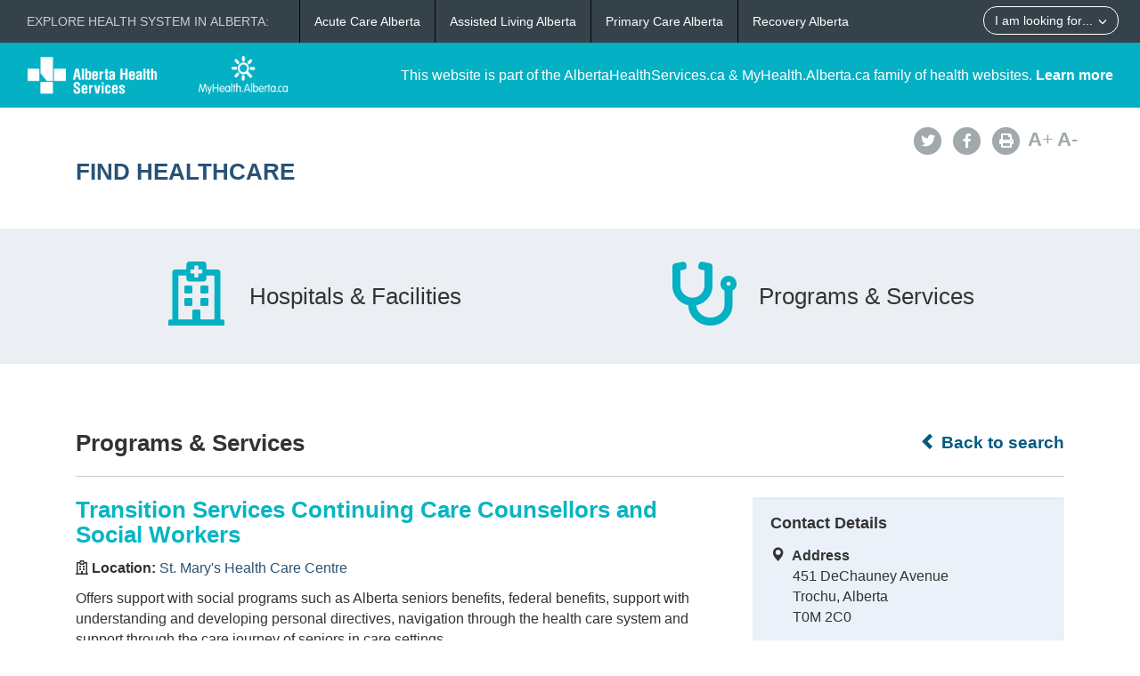

--- FILE ---
content_type: text/html; charset=utf-8
request_url: https://www.albertahealthservices.ca/findhealth/Service.aspx?id=7716&serviceAtFacilityID=1044066
body_size: 43282
content:
<!DOCTYPE html>
<!--[if lt IE 9]><html class="no-js lt-ie9" lang="en" dir="ltr"><![endif]-->
<!--[if gt IE 8]><!-->
<html class="no-js" lang="en" dir="ltr">
<!--<![endif]-->
<head><meta charset="utf-8" /><meta content="width=device-width,initial-scale=1" name="viewport" />
    <!-- Meta data -->
     
    <title>
	St. Mary's Health Care Centre - Transition Services Continuing Care Counsellors and Social Workers | Alberta Health Services
</title>
    <!--<meta name="description" content="Find Healthcare" />-->

    <meta name="author" content="Alberta Health Services" /><meta name="rating" content="general" /><meta name="copyright" content="Copyright © Alberta Health Services" /><meta name="theme-color" content="#ffffff" /><meta name="robots" content="index,follow" />
    <!-- Meta data-->

    <!--[if gte IE 9 | !IE ]><!-->
    <link href="assets/favicon.ico" rel="icon" type="image/x-icon" /><link rel="stylesheet" href="css/theme.min.css" />
    <!--<![endif]-->

    <script src="https://kit.fontawesome.com/0e3d55a771.js" crossorigin="anonymous"></script>
    <link rel="stylesheet" href="css/custom.css" />
  
    <noscript>
        <link rel="stylesheet" href="css/noscript.min.css" />
    </noscript>

    <link rel="stylesheet" href="css/leaflet.css" /><link rel="stylesheet" href="css/MarkerCluster.css" /><link rel="stylesheet" href="css/MarkerCluster.Default.css" />

   <script src="js/leaflet.js"></script>

    <script src="js/leaflet.markercluster.js"></script>

    <script src='https://api.mapbox.com/mapbox.js/plugins/leaflet-fullscreen/v1.0.1/Leaflet.fullscreen.min.js'></script>
    <link href="https://api.mapbox.com/mapbox.js/plugins/leaflet-fullscreen/v1.0.1/leaflet.fullscreen.css" rel="stylesheet" type="text/css" /><link rel="stylesheet" href="css/leaflet-gesture-handling.min.css" type="text/css" />
    <script src="js/leaflet-gesture-handling.min.js"></script>
    <script src="js/leaflet-gesture-handling.min.js.map"></script>
    <script src="js/LeafMap.js"></script>
    
    
<meta http-equiv="title" name="title" content="St. Mary&#39;s Health Care Centre - Transition Services Continuing Care Counsellors and Social Workers | Alberta Health Services" /><meta http-equiv="description" name="description" content="Offers support with social programs such as Alberta seniors benefits, federal benefits, support with understanding and developing personal directives, navigation through the health care system and support through the care journey of seniors in care settings." /><meta property="og:site_name" content="Alberta Health Services" /><meta property="og:title" content="St. Mary&#39;s Health Care Centre - Transition Services Continuing Care Counsellors and Social Workers | Alberta Health Services" /></head>
<body vocab="https://schema.org/" id="ref_default" typeof="WebPage">
<script src="/gha/gha-loader.min.js" defer data-gha-html="/gha/gha.html" data-gha-css="/gha/gha.css" data-gha-js="/gha/gha.js"></script>
    <input id="ShowGA" type="hidden" value="YES" />                               
    
        <!-- Global site tag (gtag.js) - Google Analytics Start-->
        <script async src="https://www.googletagmanager.com/gtag/js?id=UA-147992581-10" ></script>
        <script>
	        window.dataLayer = window.dataLayer || [];
	        function gtag(){dataLayer.push(arguments);}
	        gtag('js', new Date());		
	        gtag('config', 'UA-147992581-10');
        </script>
        <!-- Global site tag (gtag.js) - Google Analytics End-->
    

    <div id="top_banner" class="container-fluid">
        <div class="">
            <!-- HEADER BAR LINK -->
            <div class="hcl_default col-sm-12 col-md-4">
                <a class="default_logo" href="https://www.albertahealthservices.ca">
                    <img id="ahs_logo" src="assets/comm-vis-logo-ahs-reverse.png" />
                </a>
                <a class="default_logo" href="https://MyHealth.Alberta.ca">
                    <img id="mha_logo" src="assets/myhealthalberta_logo.png" />
                </a>
            </div>
            <div class="hcl_default col-sm-12 col-md-8">
                <span>This website is part of the AlbertaHealthServices.ca & MyHealth.Alberta.ca family of health websites. <a href="http://www.albertahealthservices.ca/about/">Learn more</a></span>
            </div>
            <a href="http://www.albertahealthservices.ca" class="hcl_ahs banner_link"><span class="glyphicon glyphicon-chevron-left"></span> Back to Albertahealthservices.ca</a>
            <a href="https://myhealth.alberta.ca" class="hcl_mha banner_link"><span class="glyphicon glyphicon-chevron-left"></span> Back to MyHealth.Alberta.ca</a>
        </div>
    </div>
    <div id="social_bar" class="container">
        <div class="col-sm-12 col-md-8">
            <div class="col-sm-6 hcl_ahs">
                <img class="img-responsive" src="https://www.albertahealthservices.ca/images/Logos/ahs.png" />
            </div>
            <div class="col-sm-6 hcl_mha">
                <img class="img-responsive" src="https://myhealth.alberta.ca/_layouts/15/PHP.MHA/images/logos/mha.png" />
            </div>
            <div class="col-sm-12">
                <a id="page_title" href="Default.aspx">
                    <h2>Find Healthcare</h2>
                </a>
            </div>
        </div>
        <div id="social_icons" class="hidden-sm hidden-xs col-md-4">
            <div class="pull-right">
                <a href="http://www.albertahealthservices.ca/about/socialmedia.aspx#twitter" target="_blank"><span class="fa-stack"><i class="fa fa-circle fa-stack-2x"></i><i class="fa fa-twitter fa-stack-1x fa-inverse"></i></span></a>
                <a href="http://www.albertahealthservices.ca/about/socialmedia.aspx#facebook" target="_blank"><span class="fa-stack"><i class="fa fa-circle fa-stack-2x"></i><i class="fa fa-facebook fa-stack-1x fa-inverse"></i></span></a>
                <!--<a href="#mail"><span class="fa-stack"><i class="fa fa-circle fa-stack-2x"></i><i class="fa fa-envelope fa-stack-1x fa-inverse"></i></span></a>
                <a href="#plus"><span class="fa-stack"><i class="fa fa-circle fa-stack-2x"></i><i class="fa fa-plus fa-stack-1x fa-inverse"></i></span></a>-->
                <a href="#print" id="printButton"><span class="fa-stack"><i class="fa fa-circle fa-stack-2x"></i><i class="fa fa-print fa-stack-1x fa-inverse"></i></span></a>
                <a id="fontup" class="font_change" href="#"><strong>A</strong>+</a>
                <a id="fontdown" class="font_change" href="#"><strong>A</strong>-</a>
            </div>
        </div>
    </div>
    <form method="post" action="./Service.aspx?id=7716&amp;serviceAtFacilityID=1044066" id="form">
<div class="aspNetHidden">
<input type="hidden" name="__VIEWSTATE" id="__VIEWSTATE" value="ra+I8ReH4YgIu8Cbf90S0TPShG22TaRt3XL5ng6CCD/O7hTpPPY7q1WN+85edwuAqBhKiTUcFL06GgOdYR2EMFF1kKa4guPhRwzPWyIfQi1U6pHTKBsTU/S25YaisSSZsd/3QjhT5voRZAg5JwtPjBQUQmrRTNiQniYT6jKIkulIX/[base64]/VnW8gFkzqeGRxjd5qpN1lhnbGdRIQXgZo76X+dkncg5kcRJuZO+WBGJcsh46xW6AEQw5S7EzB0Hl/B/sIDR01AAxoAilyXtT6VwDrORSNfsUloRW68Fz5wDkmAUcmx9yQQ+Y7pSRrX/DOEUkggYKmcmBJKkc/TatuAi8QbiAlb17fEC34Uze987lpxxTgoTulW0FeqMJVAjUCO1F0UIYbK0rfEueMOn4aMo099aa5DIOowXJgFzs0+MleSOkiPf1gz66LxHLKhMNcl18g1fqMuFJawa+ZpjXYmwfPIU0uMYb/dC30ZLbILYsjz0qEO/[base64]/73cb0Qe33BmPaZVLX/[base64]/u2ow7GGc9OM3kth+Fz1jpYc2Dm7P0fexMO6LiqPQNPxO7Bkkp1d1LP24G24vO3SeK8Rdl5MwAhBHNPq/jq4JLxRSbqCIZQWi1OfmdDLiOtlyiOVbEYk0oZE/dI8uNCeEpBHJlatgNjs+XiE4tu5Cfyk2uPZU2hm2iqq8OkS3fTS/WMCTpavpeDVy+xXf/qGnNSfD/WPegbEXKvjOr49VZAQIaNJdYNllO/2A14+/Z2R1w3BufD9fNJbqJVKh3oYo9vlhVbrS8xVNGAtrARMzOZ71+qu1TaDmBgNo3V6zAKvPUWen5j0i0MdwgcKKpRMFGF4YmowwVm5+qGgMGdnGylZ9akTQ+fi9ML8zjkNpS2zZYhGUuAuUm/W/+MFyuJpZR/i+hdwz4wsicMcxaEjvZ+HMxpfFNdluEC48lhN1CsgLnPIDQhiCFD9LnIOjLFvw7cZHILkq5+HwTZJAKmYup5Lc+X55bJ1wI7enTB/gmMS+ZVxR8mJ0jgB8LueIyaaiwR/AP5x4Bcgp3qbGrt5ULNBgA/5t+9VPH7cXGGyLVonqGKyO7sNPzJrgjdw1Q4Svu3iVLjxfa5nUPEaS6drgPpRzo+RmQ4eCsOwAo38ULIc+jfILS313NxpnyjuPmfRljiheLFYMFFvsLbYVTjl1//EifHWtDHwU2DXATrmyHwPXfZwEF77okCjbQ+fm4d9e4MsGW9RcnlkkJqfBB3smJ1b6aDIiKMEcV9DO+2T5g91k6CVZ0b4VgGR+AzgGNkfKeLIL3fEfRgNRKRlbHrEKqNxlzN/fpnNGtPU7KR8mtgBwn4vXENBlCDxmlnIVFOgYxgtufO+vPoWi9Ehl8sraC3eLx/48mv4B2vo1wMrJK7V/[base64]/8lEbBeLDXj50zf+3aPg+29MTCbIj4jC5wwgtwtQXw1efW71Sj7FFg8p7fU0P0b+gDqE/1hN73k2O5ebO+7RVa+bO0jrAaXAshj0hlLRqOwoRH5MUriwmPRz/ZPvtj218+J0Yu+v+tLFHKV776rsXbJRvSf9Chyjp8411JVNQlTK+wFI9FzINYj8sr6MZbK831QzQfFKGF5uVm603r5J4uPs9hWWgQyEwCqAEq6s1OknVIdHWJR0/6fhRWUQhNtOgdBVgWKo5otFsY6YAgZPqvTLfOw2WNvsvwNOm4TPL7AbuAazydOCn8OM5I6bgolk28ELTfmB7iGlwDDfa39W44a0jRqqHodRk8fPhtGWsBpIWPW5cQ923j3DpoiC39Ukfoi649kl3v3Z3fA1pgg47a1V05yfKQIai/rvFf6JOWWkcIksQvVFCR1ieLLSKFBqiX5EvaMFoVjgNw5NJO/zyn3WL5ot7Qi4syljXbqnCVXsK7v81lFlNVBVyieBTNIAMVGVau3doQy79CdqDVTnGnOyaVGRGRIKjpN6ZCUH8xoyV+Y7lXDcM0jpVBnHjeF0Y+skoUPcPTePPFT47zxxCL+hLfSDO1cHFBX00OIjJqcetMAyd/6mXO8cJROmEoMRoQWfUlMFAhQoneV2GqvOCSGSc8gLO5yipT1lFU6JAs5j2zRmUP9IFOTKz8rD4AS+1tiIRx8m8vbGQ6HKDIcxywaKtNzzdxKa+fcjqmdVf8OWi0v11PhK0SW+1lS4n5zYyyPP62u1ajr6oTtqkPKuC+H57k1TFhuJaIuxlOUesu/3G/WpZg7KzjenSUSxrAKjJODvkJIDhfNXGOg8vp5MOdjgl4xHWbMNhVrfLfVJSdUL4gs38XxgOQoMh8yk6G33urpf5D7FQSY9em2nseYVx0M581NsqvrIYlXK23s2ZdqF/yDlJRtdRL+WF3Hw2/m80Il7PymBXl/jOvP1Uvu5wh5FG1it6B6KfYjexpHmj6735f3y/KjJlCnx6f1XTxHZ1lIeSkWHN1GIcHHpvhN/QWM6/5AHTao7iRlY81t5D3kzT2v1Vz7ddt6R3LpGlgNiTVsZce2dzBkBRfgtC0zf1abLAKlMurCppCK98100ouGO0VHKoC6ur268+9beYWoc2bQN8Cb5FQCnzZsiVvzhkaWUcnzCnp6florQBHpy0MEUCvrDThs0YyuO6G7T4zcjNVTMWbcK98WAQrF0lpuV3eRIVANWar5/9Bad5COmqca+pTRCG84uynWJXFJRNNksO1MFPnzN7HlwXW6UXfZMJsvbkTspRhzg4cpi91Fz4UAXmq0bgEK1L5gVo4/LAojJD52yDfh+OsyCnUwhEeFSOB10zQRu9ax/+9+lagStzXorGqEnIVdf41jj+L5tSTh+YhlL+7ZxbjiMGl857j0rE09DEoK4toImUsw4Vr3384OieUTjUfciBgZuyfvNURP5spP1nhPbBQYxrMSnSXABV4nfbWvwF9m4F72PPxccl8CRD21SeC5n3cWtTM81Zy3aO0Q9u/Isfs2Vz31pQGMQY5eD5ZpjYO1o5aTmTosuvEMGw6Auq+wcArh7iA1L/[base64]///ZDNJ0lhS3YrAnzn1GEglwVdhj1P3aJqwW1snFh3xhNL0t8k0PcEf/BiBgJbUGPlcGCQu9rT1QMVpoAGMTnd829ppOzpdZ5PUXOFW72J2zv8NDMLe2MtjHlnJhxKDP4o4AYlvUh4URN8Mu+tfToR8KAO1D/diXF8WjO2pAYU69TuJgEa40eVaVasjsites6AVlE5LaTQ/uy0/d74WmPJEAHk6mF5FAGcJ6mFXguoEP8meQaZfxm/EUwu/QxTXxePrhbkdiPFC7bT1PxT4TxyNfpQ5UuS4w7czRUhYBRF1PCyzBW+hKhMr5ARZU5nk59qOLb9LL/7aJBja7GqUNt8nSZwphFq5CShetjFfYwHW9bddZT4ljBZpCyvyXIMfp+DRZeRjCB/0BQsy+sT5KG9kQlqArW2jt0Q2UbOXD+bBSq6NVP6ceKA1KFBENI84oAPtfM/o7ykpD66SWi/kJttFXcMaB16pmEDsoq1r+hqEX1JNsjXA/ISw72DA1H7RyQ3oKMhIRzRdYN/VluNu0tZ6o622K8eco7wMEo4UtePiwrv5S/6CCDC8ScPKdECcpWFrTAK2oqZrEaoTWA+75ulc2gKaraX2SB2U35SVkvC0glo5mbn9IJkHz5TnJWd5WdrUdd0imXKd7t6gpdcTOAFg7UtOdpN2VPMKOsqvksVr7PUvF9sO/soz6/+nje0SA5ZrPZ/okFYD/bKN1RZz6Zf+QmtOH5lUMtkIms3OgLNW1Teok4nOyGgkRqTJHTW4Bkkit6zczdQy2JnKVmD/yBuKIToAP9Tfk1Qw3raTH7C0U2lcJdOJjacZvvLkAcx6YoMJxDrxv8HfyMl/sLcxIP04pQ068xiJpoWnyNmt/+AzhDB9J/TYAhnK1BKB5+1hdmQ5TAvfSSw7zL2E0tuv2tLTwya4Ob+0XIfv0mpWy3wiXCczVAzRg4ydb8NqTBjfmAg86waGzpSlNDM11nvEdp8spN3d+92/YjcWzRpjQA+4pZw9dwUUAIWakY4W6+/SAzME/G+bwy6TCuWYmasD5ZHdF6i3f5pBqhpEUIrUuY4M+sbuhyMLmFE6wfma4LbDTx+4/iLW3NXtmOuCGIbdKGPmHWnV40DTly2N319rgeuZiCkf6/gtJ99P8NHSs59DLHp+BuM09VsoayP/TkD9pkjNamavLu0WaJ1X/L7UzOdqReD/rsQq8OoZUk+M1mUo4LP3Cz06kcVpm2Mg3vfY02hj87EzdjWYp81SPKEL0Tq4WdOqOh0a2Mtt9hMqplsEsa+qzDfISqRzVmigq6d5bULesn56zRjsEYMfowS8acwK8vYfVK6q5uWSCSoj+43h5Dn0d3VZR+oeGrHE645CdYUhx/Dzq8698+SIUL1ChF2i1k0JLQZS9036oyWsU9hj0GE67BYVbvlia4+6gmWo8GpXBuBkhFTgeeHFaYZADZy1RkF50tuH7x9kV68sByP8gYHB8Dsf3MzBrbRRtKTMhfG/tlSOrv0T0bNFAK3n+cjtdWXY4kIjeexYJHSfaVae7I7udd8ZDn1z9qpBw+bUHFrQCmAGfbFVW0uF2cNDwYDuYtpyabOCcUxZ6gTqJKqleTZ+mYU2EAZZd0IDZ23nHs/ppz+VtJNOAxEvQ42U5NMFVRVzo3h0Dk/4sTVHrpnR2OqvwzcERIrf/5M8wGTYraJ36izLZQHtvseGBT1LVoHVXlhKmfjGlZwB6RBp7IQRk4iDvbDR9oBtX5kQEmGd881x45VFviqp0Iy3vxo0qXa26rpSpP8YwxvWY9NQ6YzopFMo7PUji//UzVDvaLxcg1AtXFtm+MW3bjUymyqxchbHvhBg6vSlp2Y8fuII7AWdTobguL9JV6wtmvpv4O16nboZkZmRuQgKcj9ars8lxXBif0tX+1MiP/ndVylhVh0aqugcKgNzkWr6V9vrwOXHTIt+iFqy9g25v7DO30R4U5XRjlyW1/FOjoVR2UamR86Q1q2pIjBXrq8cTPvq3CZxGqH9K4m+1NLlxRfwvHRKOmil/8wQHnw07K4hQxxejV+xSU6x7RWzv/xZLdCsXjrSBNFOnkI2QX6gEqmHjljLgGyBIY5IJbjQwz4iZx0I4gICp8WHZq6/gvaqPY+bSHoRSgHXFmli0LqOh5Duils8KavV3cBNrGIHvYmzko54H2JUEwADx+d8x+UGPaypxzGPawarfQhzr0DxokLtUM9eZoTpXXWDprVT9Js80Hu35NNfr9ko8Y2ilb+L5845iEZPIe5QuJMSt3L0saFebg56KGF2n/v7O6lUBxHXsqOWRvHJ6J/VXor//Sq1A+FKisSRquUGiY8JcrEQlVKOFJN9j/6jtCm2zsW0D2rIWFkg2PX4xTmB8Sg/pq7G2vTAwNTSTL4AnRO4Qn9jD3bL/h3mWAvFUwiWirD+LPfCytO21qm8LDsm2s3n/d2Qzdt0Bj9WfP7sVaocSL8Dr0o2y1qHuqhQ7vTViGn3dUCyXpZDytm4fYdX78acRchgngLBniJwAaXltZUtd04thu/sKa59J66ytdefM8buKeEnS/oQjcpGhFvZBI7RmzmZ1TAVO+FToEEZXkNUTP9NWHaPJ283TbUSHG8xIz5GcElMB1WAu4AZ/gv+Ac4AMzEr/BjuCekC1dRnw7CMgz7IsOJnhY8ZzaWUnnFCSkExGHG7m9wrXdsBNnx1qWez5JXgUP++FObWKNHaSXm6jzNvvUGoFrFHUpUTRekQBcW90LZ0aknw=" />
</div>

<div class="aspNetHidden">

	<input type="hidden" name="__VIEWSTATEGENERATOR" id="__VIEWSTATEGENERATOR" value="270AB5A2" />
</div>
        <div>
            <main role="main" property="mainContentOfPage">
                
    <div class="container-fluid" id="icon_banner">
        <div class="container">
            <div id="hcl_banner_parent">
                <a href="search.aspx?type=facility#icon_banner">
                    <div id="facilities" class="col-xs-6 hcl_banner">
                        <i class="fa fa-hospital-o"></i>
                        <div>Hospitals & Facilities</div>
                    </div>
                </a>
                <a href="search.aspx?type=service#icon_banner">
                    <div id="services" class="col-xs-6 hcl_banner">
                        <i class="fa fa-stethoscope"></i>
                        <div>Programs & Services</div>
                    </div>
                </a>
            </div>
        </div>
    </div>
    <div id="contentStart" class="container">
        <div class="col-sm-12">
            <a id="backHyperlink" class="back_link" href="Search.aspx#contentStart"><span class="glyphicon glyphicon-chevron-left"></span> Back to search</a>
            <h2 class="pull-left service_header">Programs &amp; Services</h2>
            <div class="clearfix"></div>
            <hr class="brdr-bttm" />
        </div>
        <div id="facility_details" class="col-md-8">
            <h2 class="hcl_title"><span id="officialNameLabel">Transition Services Continuing Care Counsellors and Social Workers</span></h2>
            <div id="MainPlaceHolder_facilityOfficialNameContainer"><p><strong><i class="fa fa-hospital-o"></i>&nbsp;Location:&nbsp;</strong><a id="facilityOfficialNameHyperLink" href="facility.aspx?id=1001103#contentStart">St. Mary's Health Care Centre</a></p></div>
            <p><span id="MainPlaceHolder_descriptionLabel">Offers support with social programs such as Alberta seniors benefits, federal benefits, support with understanding and developing personal directives, navigation through the health care system and support through the care journey of seniors in care settings.<p>Helps people in all areas of health care, their families, and caregivers by providing:</p>
<ul>
<li>short-term counselling to help manage change</li>
<li>grief counselling</li>
<li>in home visits</li>
<li>referrals to other specialized services or resources</li>
<li>support groups for caregivers (in some areas)</li>
<li>information on housing options, advance care planning, and end-of-life planning</li>
<li>referrals to other healthcare providers and agencies, as needed</li>
<li>cognitive assessments</li>
</ul>
<p>Service is offered in people's homes, at lodges, hospitals, continuing care centres and supportive living residences.</p></span></p>
            <div id="mobileContainer">
                <div id="mobileTelephoneContainer" class="visible-xs visible-sm"><span class="glyphicon glyphicon-phone-alt sidebar_left"></span>&nbsp;<a id="mobileTelephoneHyperlink" href="tel:4034423955">4034423955</a></div>
                <div id="mobileGetDirectionsContainer" class="visible-xs visible-sm"><span class="glyphicon glyphicon-map-marker sidebar_left"></span>&nbsp;<a id="mobileGetDirectionsHyperlink" href="http://maps.google.com/maps/?saddr=My+Location&amp;daddr=451 DeChauney Avenue " target="_blank">Get Directions</a></div>
            </div>
            <div class="clearfix"></div>
            <div id="MainPlaceHolder_detailsMap" data-staticid="1011654" data-initialized="" data-facilityid="&lt;%=FacilityID %>" data-serviceid="&lt;%=ServiceID %>" data-iatype="facility" data-mapmarker="images/hcl_single_detail.png" data-faclat="&lt;%=Latitude %>" data-faclng="&lt;%=Longitude %>">
                <div id="mapid"></div>
            </div>
           
            <div class="clearfix"></div>
            <div id="detailsAccordion" class="accordion">
                <details id="MainPlaceHolder_contactAccordion" class="acc-group">
                    <summary class="wb-toggle tgl-tab" >Contact Details</summary> <!--data-toggle='{"parent":"#detailsAccordion","group":".acc-group"}'-->
                    <div class="tgl-panel">
                        <p><em><span id="MainPlaceHolder_facilityContactOfficialNameLabel">St. Mary's Health Care Centre</span></em></p>
                        
                        <div id="MainPlaceHolder_addressContainer"><strong>Address</strong><br /><span id="MainPlaceHolder_addressLabel">451 DeChauney Avenue </span><br /><span id="MainPlaceHolder_cityProvinceLabel">Trochu, Alberta</span><br /><span id="MainPlaceHolder_postalCodeLabel">T0M 2C0</span></div>
                        <div id="MainPlaceHolder_telephoneContainer"><strong>Telephone</strong><br /><span id="MainPlaceHolder_telephoneLabel">403-442-3955</span></div>
                        
                        
                        
                        
                        <div id="MainPlaceHolder_websiteContainer"><strong>Website</strong><br /><a id="MainPlaceHolder_websiteHyperLink" href="http://www.covenanthealth.ca/hospitals-care-centres/st-marys-health-care-centre/" target="_blank">http://www.covenanthealth.ca/hospitals-care-centres/st-marys-health-care-centre/</a></div>
                        
                        
                        
                    </div>
                </details>
                <details id="MainPlaceHolder_hoursAccordion" class="acc-group">
                    <summary class="wb-toggle tgl-tab" >Hours of Operation</summary> <!--data-toggle='{"parent":"#detailsAccordion","group":".acc-group"}'-->
                    <div class="tgl-panel">
                        <div id="MainPlaceHolder_hoursOfOperationContainer"><strong><span id="MainPlaceHolder_HoursHeadingLabel">Days of the Week</span></strong><br /><span id="MainPlaceHolder_hoursOfOperationLabel"></span></div>
                        <div id="MainPlaceHolder_dailyHoursContainer">
                            <p id="MainPlaceHolder_MondayHeadingLabel"><strong>Monday</strong><br /><span id="MainPlaceHolder_hoursOfOperationMondayLabel">8:00 am - 4:00 pm</span></p>
                            <p id="MainPlaceHolder_TuesdayHeadingLabel"><strong>Tuesday</strong><br /><span id="MainPlaceHolder_hoursOfOperationTuesdayLabel">8:00 am - 4:00 pm</span></p>
                            <p id="MainPlaceHolder_WednesdayHeadingLabel"><strong>Wednesday</strong><br /><span id="MainPlaceHolder_hoursOfOperationWednesdayLabel">8:00 am - 4:00 pm</span></p>
                            <p id="MainPlaceHolder_ThursdayHeadingLabel"><strong>Thursday</strong><br /><span id="MainPlaceHolder_hoursOfOperationThursdayLabel">8:00 am - 4:00 pm</span></p>
                            <p id="MainPlaceHolder_FridayHeadingLabel"><strong>Friday</strong><br /><span id="MainPlaceHolder_hoursOfOperationFridayLabel">8:00 am - 4:00 pm</span></p>
                            
                            
        
                        </div>
                        
                        
                        <div id="MainPlaceHolder_hoursNoteContainer">
                            <strong>Note</strong><br />
                            <span id="MainPlaceHolder_lblHoursNote"><p>Hours of operation for program information.</p></span>
                        </div>
                    </div>
                </details>
                <details id="MainPlaceHolder_accessAccordion" class="acc-group">
                    <summary class="wb-toggle tgl-tab" >Access</summary> <!--data-toggle='{"parent":"#detailsAccordion","group":".acc-group"}'-->
                    <div class="tgl-panel">
                        <div id="MainPlaceHolder_keyProvidersContainer"><strong>Service Providers May Include</strong><br /><span id="MainPlaceHolder_keyProvidersLabel">registered psychiatric nurses (RPNs), social workers</span></div>
                        
                        <div id="MainPlaceHolder_referralContainer"><strong>Referral Needed</strong><br /><span id="MainPlaceHolder_referralLabel"><p>acute care, home care or long term care and suportive living programs referral is required.</p></span></div>
                        <div id="MainPlaceHolder_serviceAccessContainer"><strong>Service Access</strong><br /><span id="MainPlaceHolder_serviceAccessLabel"><p>The Continuing Care Counselor and Social Workers are available at all sites by referral through: home care, long term care or acute care program.</p></span><br /><span id="MainPlaceHolder_serviceAccessNoteLabel"></span></div>
                        <div id="MainPlaceHolder_waitTimeContainer"><strong>Wait Times</strong><br /><span id="MainPlaceHolder_waitTimeLabel"><p>1 to 14 days</p></span></div>
                        
                        
                    </div>
                </details>
                
                <details id="MainPlaceHolder_otherFacilitiesAccordion" class="acc-group">
                    <summary class="wb-toggle tgl-tab" >Service Locations</summary>  <!--data-toggle='{"parent":"#detailsAccordion","group":".acc-group"}'-->
                    <div class="tgl-panel">
                        
                                <ul class="lst-spcd">
                            
                                <li><a href="Service.aspx?id=7716&serviceAtFacilityID=1090105#contentStart">Bashaw Community Health Centre</a></li>
                            
                                <li><a href="Service.aspx?id=7716&serviceAtFacilityID=1043802#contentStart">Bentley Care Centre</a></li>
                            
                                <li><a href="Service.aspx?id=7716&serviceAtFacilityID=1043803#contentStart">Breton Continuing Care Centre</a></li>
                            
                                <li><a href="Service.aspx?id=7716&serviceAtFacilityID=1090106#contentStart">Camrose Home Care</a></li>
                            
                                <li><a href="Service.aspx?id=7716&serviceAtFacilityID=1004621#contentStart">Castor Community Health Centre</a></li>
                            
                                <li><a href="Service.aspx?id=7716&serviceAtFacilityID=1004622#contentStart">Consort Community Health Centre</a></li>
                            
                                <li><a href="Service.aspx?id=7716&serviceAtFacilityID=1044055#contentStart">Consort Hospital and Care Centre</a></li>
                            
                                <li><a href="Service.aspx?id=7716&serviceAtFacilityID=1004623#contentStart">Coronation Community Health Centre</a></li>
                            
                                <li><a href="Service.aspx?id=7716&serviceAtFacilityID=1044056#contentStart">Coronation Hospital and Care Centre</a></li>
                            
                                <li><a href="Service.aspx?id=7716&serviceAtFacilityID=1004624#contentStart">Drayton Valley Community Health Centre</a></li>
                            
                                <li><a href="Service.aspx?id=7716&serviceAtFacilityID=1044057#contentStart">Drayton Valley Hospital and Care Centre</a></li>
                            
                                <li><a href="Service.aspx?id=7716&serviceAtFacilityID=1004625#contentStart">Drumheller Health Centre</a></li>
                            
                                <li><a href="Service.aspx?id=7716&serviceAtFacilityID=1001807#contentStart">Eckville Community Health Centre</a></li>
                            
                                <li><a href="Service.aspx?id=7716&serviceAtFacilityID=1004626#contentStart">Hanna Health Centre</a></li>
                            
                                <li><a href="Service.aspx?id=7716&serviceAtFacilityID=1001811#contentStart">Innisfail Health Centre</a></li>
                            
                                <li><a href="Service.aspx?id=7716&serviceAtFacilityID=1090107#contentStart">Islay Assisted Living</a></li>
                            
                                <li><a href="Service.aspx?id=7716&serviceAtFacilityID=1001815#contentStart">Lacombe Community Health Centre</a></li>
                            
                                <li><a href="Service.aspx?id=7716&serviceAtFacilityID=1044058#contentStart">Lacombe Hospital and Care Centre</a></li>
                            
                                <li><a href="Service.aspx?id=7716&serviceAtFacilityID=1090109#contentStart">Lamont Health Care Centre</a></li>
                            
                                <li><a href="Service.aspx?id=7716&serviceAtFacilityID=1090110#contentStart">Mannville Care Centre</a></li>
                            
                                <li><a href="Service.aspx?id=7716&serviceAtFacilityID=1044065#contentStart">Myron Thompson Health Centre</a></li>
                            
                                <li><a href="Service.aspx?id=7716&serviceAtFacilityID=1044059#contentStart">Olds Hospital and Care Centre</a></li>
                            
                                <li><a href="Service.aspx?id=7716&serviceAtFacilityID=1001818#contentStart">Olds Provincial Building (North)</a></li>
                            
                                <li><a href="Service.aspx?id=7716&serviceAtFacilityID=1044054#contentStart">Our Lady of the Rosary Hospital</a></li>
                            
                                <li><a href="Service.aspx?id=7716&serviceAtFacilityID=1001820#contentStart">Ponoka Community Health Centre</a></li>
                            
                                <li><a href="Service.aspx?id=7716&serviceAtFacilityID=1044060#contentStart">Ponoka Hospital and Care Centre</a></li>
                            
                                <li><a href="Service.aspx?id=7716&serviceAtFacilityID=1105592#contentStart">Provost Provincial Building</a></li>
                            
                                <li><a href="Service.aspx?id=7716&serviceAtFacilityID=1001805#contentStart">Red Deer Bremner Ave Community Health Centre</a></li>
                            
                                <li><a href="Service.aspx?id=7716&serviceAtFacilityID=1001822#contentStart">Rimbey Community Health Centre</a></li>
                            
                                <li><a href="Service.aspx?id=7716&serviceAtFacilityID=1044063#contentStart">Rimbey Hospital and Care Centre</a></li>
                            
                                <li><a href="Service.aspx?id=7716&serviceAtFacilityID=1017393#contentStart">Rocky Mountain House Health Centre</a></li>
                            
                                <li><a href="Service.aspx?id=7716&serviceAtFacilityID=1090162#contentStart">Sedgewick Community Health Centre</a></li>
                            
                                <li><a href="Service.aspx?id=7716&serviceAtFacilityID=1004627#contentStart">Stettler Community Health Centre</a></li>
                            
                                <li><a href="Service.aspx?id=7716&serviceAtFacilityID=1044064#contentStart">Stettler Hospital and Care Centre</a></li>
                            
                                <li><a href="Service.aspx?id=7716&serviceAtFacilityID=1001826#contentStart">Sundre Community Health Centre</a></li>
                            
                                <li><a href="Service.aspx?id=7716&serviceAtFacilityID=1001803#contentStart">Sylvan Lake Community Health Centre</a></li>
                            
                                <li><a href="Service.aspx?id=7716&serviceAtFacilityID=1004628#contentStart">Three Hills Health Centre</a></li>
                            
                                <li><a href="Service.aspx?id=7716&serviceAtFacilityID=1090154#contentStart">Tofield Health Centre</a></li>
                            
                                <li><a href="Service.aspx?id=7716&serviceAtFacilityID=1090155#contentStart">Two Hills Health Centre</a></li>
                            
                                <li><a href="Service.aspx?id=7716&serviceAtFacilityID=1090156#contentStart">Vegreville Community Health Centre</a></li>
                            
                                <li><a href="Service.aspx?id=7716&serviceAtFacilityID=1090157#contentStart">Vermilion Provincial Building</a></li>
                            
                                <li><a href="Service.aspx?id=7716&serviceAtFacilityID=1090158#contentStart">Viking Community Health Centre</a></li>
                            
                                <li><a href="Service.aspx?id=7716&serviceAtFacilityID=1090159#contentStart">Wainwright Health Centre</a></li>
                            
                                <li><a href="Service.aspx?id=7716&serviceAtFacilityID=1004630#contentStart">Wetaskiwin Hospital and Care Centre</a></li>
                            
                                <li><a href="Service.aspx?id=7716&serviceAtFacilityID=1004631#contentStart">Winfield Community Health Centre</a></li>
                            
                                </ul>
                            
                    </div>
                </details>
                
            </div>
        </div>
        <div id="service_sidebar" class="hidden-xs hidden-sm col-md-4 hcl_sidebar">
            <div id="MainPlaceHolder_sidebarWell" class="well">
                <h4>Contact Details</h4>
                
                <div id="MainPlaceHolder_addressSidebarContainer"><span class="glyphicon glyphicon-map-marker sidebar_left"></span>&nbsp;&nbsp;<b>Address</b><br /><span class="sidebar_right"><span id="MainPlaceHolder_addressSidebarLabel">451 DeChauney Avenue </span><br /><span id="MainPlaceHolder_cityProvinceSidebarLabel">Trochu, Alberta</span><br /><span id="MainPlaceHolder_postalCodeSidebarLabel">T0M 2C0</span></span></div>
                <div id="MainPlaceHolder_telephoneSidebarContainer"><span class="glyphicon glyphicon-phone-alt sidebar_left"></span>&nbsp;&nbsp;<b>Phone</b><br /><span class="sidebar_right"><a id="MainPlaceHolder_telephoneSidebarHyperlink" href="tel:4034423955">403-442-3955</a></span></div>
                
                
                
                
                <div id="MainPlaceHolder_websiteSidebarContainer"><span class="glyphicon glyphicon-home sidebar_left"></span>&nbsp;&nbsp;<b>Website</b><br /><span class="sidebar_right"><a id="MainPlaceHolder_websiteSidebarHyperlink" href="http://www.covenanthealth.ca/hospitals-care-centres/st-marys-health-care-centre/">http://www.covenanthealth.ca/hospitals-care-centres/st-marys-health-care-centre/</a></span></div>
                
            </div>
            <!--<div class="well">
                <h4>Related Info</h4>
                <p><span id="MainPlaceHolder_relatedInfoLabel"></span></p>
            </div>-->
            <a href="http://www.albertahealthservices.ca/about/websitefeedback.aspx?src=https://www.albertahealthservices.ca/findhealth/Service.aspx?id=7716&serviceAtFacilityID=1044066"  target="_blank" class="hcl_ahs hcl_button pull-right">Feedback</a>
            <a href="mailto:feedback@myhealth.alberta.ca?subject=Healthcare%20Locator%20Feedback&body=Webpage:%20https://www.albertahealthservices.ca/findhealth/Service.aspx?id=7716&serviceAtFacilityID=1044066" class="hcl_mha hcl_button pull-right">Feedback</a>
            <a href="http://www.albertahealthservices.ca/about/websitefeedback.aspx?src=https://www.albertahealthservices.ca/findhealth/Service.aspx?id=7716&serviceAtFacilityID=1044066" class="hcl_default hcl_button pull-right">Feedback</a>
        </div>
    </div>

            </main>
        </div>
    </form>
    <!--[if gte IE 9 | !IE ]><!-->
    <script src="https://ajax.googleapis.com/ajax/libs/jquery/2.1.4/jquery.min.js"></script>
    <script src="js/wet-boew.min.js"></script>
    <script src="js/cookie.js"></script>
    <!--<![endif]-->
    <!--[if lt IE 9]>
		<script src="js/ie8-wet-boew2.min.js"></script>

		<![endif]-->
    <script src="js/custom.js"></script>
    
    <script type="text/javascript" src="//maps.googleapis.com/maps/api/js?client=gme-albertahealthservices&channel=ahs-external-web"></script>
    <script>
        $(document).ready(function () {
            var mainlocation = [];
            mainlocation.push(['51.819794', '-113.226428', ""]);
            if ($('#MainPlaceHolder_detailsMap').length > 0) {
                initMapsLeaf(mainlocation, "", 'St. Mary&#39;s Health Care Centre - Transition Services Continuing Care Counsellors and Social Workers | Alberta Health Services', 0, false, 13);
            }

            var urlParams = window.location.search;
            if (urlParams.indexOf('open') >= 0) {

                var index = 0;
                var intTop = 0;
                switch (getUrlParameter('open')) {

                    case "contactdetails":

                        var contactAccordion = document.getElementById("MainPlaceHolder_contactAccordion");
                        if (window.getComputedStyle(contactAccordion).display === "block") {
                            index = index + 1;
                            //$('.accordion .acc-group:nth-child(1)').addClass('on open').attr('open', 'open');
                            intTop = 1400;
                        }
                        break;

                    case "hoursofoperation":
                        
                        var contactAccordion = document.getElementById("MainPlaceHolder_contactAccordion");
                        if (window.getComputedStyle(contactAccordion).display === "block") {
                            index = index + 1;
                        }
                        var hoursAccordion = document.getElementById("MainPlaceHolder_hoursAccordion");
                        if (window.getComputedStyle(hoursAccordion).display === "block") {
                            index = index + 1;
                            intTop = 1500;
                        }
                        //$('.accordion .acc-group:nth-child(2)').addClass('on open').attr('open', 'open');
                        break;

                    case "access":
                        
                        var contactAccordion = document.getElementById("MainPlaceHolder_contactAccordion");
                        if (window.getComputedStyle(contactAccordion).display === "block") {
                            index = index + 1;
                        }
                        var hoursAccordion = document.getElementById("MainPlaceHolder_hoursAccordion");
                        if (window.getComputedStyle(hoursAccordion).display === "block") {
                            index = index + 1;
                        }
                        var accessAccordion = document.getElementById("MainPlaceHolder_accessAccordion");
                        if (window.getComputedStyle(accessAccordion).display === "block") {
                            index = index + 1;
                            intTop = 1550;
                        }
                        //$('.accordion .acc-group:nth-child(3)').addClass('on open').attr('open', 'open');
                        break;

                    case "partners":
                        
                        var contactAccordion = document.getElementById("MainPlaceHolder_contactAccordion");
                        if (window.getComputedStyle(contactAccordion).display === "block") {
                            index = index + 1;
                        }
                        var hoursAccordion = document.getElementById("MainPlaceHolder_hoursAccordion");
                        if (window.getComputedStyle(hoursAccordion).display === "block") {
                            index = index + 1;
                        }
                        var accessAccordion = document.getElementById("MainPlaceHolder_accessAccordion");
                        if (window.getComputedStyle(accessAccordion).display === "block") {
                            index = index + 1;
                        }
                        var partnersAccordion = document.getElementById("MainPlaceHolder_partnersAccordion");
                        if (window.getComputedStyle(partnersAccordion).display === "block") {
                            index = index + 1;
                            intTop = 1600;
                        }
                        //$('.accordion .acc-group:nth-child(4)').addClass('on open').attr('open', 'open');
                        break;

                    case "servicesoffered":
                        
                        var contactAccordion = document.getElementById("MainPlaceHolder_contactAccordion");
                        if (window.getComputedStyle(contactAccordion).display === "block") {
                            index = index + 1;
                        }
                        var hoursAccordion = document.getElementById("MainPlaceHolder_hoursAccordion");
                        if (window.getComputedStyle(hoursAccordion).display === "block") {
                            index = index + 1;
                        }
                        var accessAccordion = document.getElementById("MainPlaceHolder_accessAccordion");
                        if (window.getComputedStyle(accessAccordion).display === "block") {
                            index = index + 1;
                        }
                        var partnersAccordion = document.getElementById("MainPlaceHolder_partnersAccordion");
                        if (window.getComputedStyle(partnersAccordion).display === "block") {
                            index = index + 1;
                        }
                        var otherFacilitiesAccordion = document.getElementById("MainPlaceHolder_otherFacilitiesAccordion");
                        if (window.getComputedStyle(otherFacilitiesAccordion).display === "block") {
                            index = index + 1;
                            intTop = 1675;
                        }
                        break;

                    case "alsoknownas":
                        
                        var contactAccordion = document.getElementById("MainPlaceHolder_contactAccordion");
                        if (window.getComputedStyle(contactAccordion).display === "block") {
                            index = index + 1;
                        }
                        var hoursAccordion = document.getElementById("MainPlaceHolder_hoursAccordion");
                        if (window.getComputedStyle(hoursAccordion).display === "block") {
                            index = index + 1;
                        }
                        var accessAccordion = document.getElementById("MainPlaceHolder_accessAccordion");
                        if (window.getComputedStyle(accessAccordion).display === "block") {
                            index = index + 1;
                        }
                        var partnersAccordion = document.getElementById("MainPlaceHolder_partnersAccordion");
                        if (window.getComputedStyle(partnersAccordion).display === "block") {
                            index = index + 1;
                        }
                        var otherFacilitiesAccordion = document.getElementById("MainPlaceHolder_otherFacilitiesAccordion");
                        if (window.getComputedStyle(otherFacilitiesAccordion).display === "block") {
                            index = index + 1;
                        }
                        var dtAsknowas = document.getElementById("MainPlaceHolder_dtAsknowas");
                        if (window.getComputedStyle(dtAsknowas).display === "block") {
                            index = index + 1;
                            intTop = 1800;
                        }
                        break;

                }
                $('.accordion .acc-group:nth-child(' + index + ')').addClass('on open').attr('open', 'open');
                window.scrollTo(0, intTop);
            }
                       
        });
                
        function getUrlParameter(name) {
            name = name.replace(/[\[]/, '\\[').replace(/[\]]/, '\\]');
            var regex = new RegExp('[\\?&]' + name + '=([^&#]*)');
            var results = regex.exec(location.search);
            return results === null ? '' : decodeURIComponent(results[1].replace(/\+/g, ' '));
        }
      
    </script>

    <!-- START OF SmartSource Data Collector TAG v10.4.23 -->
    <!-- Copyright (c) 2016 Webtrends Inc.  All rights reserved. -->
    
   
</body>
</html>


--- FILE ---
content_type: text/css
request_url: https://www.albertahealthservices.ca/findhealth/css/custom.css
body_size: 3960
content:
/*SITE.MASTER*/
body {
    background: #fff;
}

#top_banner, #top_banner a {
    color: #fff;
    font-size: 16px;
}

    #top_banner a {
        font-weight: bold;
        text-decoration: none;
    }

    #top_banner img {
        margin-top: 15px;
        margin-bottom: 15px;
    }

    #top_banner #ahs_logo {
        width: 147px;
        margin-right: 42px;
    }

    #top_banner #mha_logo {
        width: 100px;
    }

@media (max-width:355px) {
    #top_banner .default_logo {
        width: 100%;
        display: block;
    }

    #top_banner #ahs_logo {
        margin-right: 0px;
    }

    #top_banner #mha_logo {
        margin-bottom: 0px;
    }
}

#social_bar {
    padding: 20px 0px;
}

#social_icons a.font_change {
    text-decoration: none;
    font-size: 22px;
}

#social_icons a span.fa-stack {
    margin-top: -2px;
}

#page_title {
    text-transform: uppercase;
    text-decoration: none;
}

    #page_title h2 {
        margin-bottom: 30px;
    }

    #page_title:hover {
        opacity: 0.8;
    }

    #page_title:visited {
        color: inherit;
    }

a.ccfd_button {
    background: #dd6e26;
    border: 1px solid #dd6e26;
    border-radius: 50px;
    padding: 10px 20px;
    font-weight: bold;
    color: #fff !important;
    text-decoration: none;
    user-select: none;
    box-shadow: none !important;
    min-width: 330px;
    text-align: left;
}

    a.ccfd_button i {
        float: right;
        margin-top: 5px;
    }


    a.ccfd_button:hover {
        color: #fff;
        opacity: 0.8;
    }

a.hcl_button {
    background: #525252;
    border: 1px solid #525252;
    border-radius: 50px;
    padding: 10px 25px;
    font-weight: bold;
    color: #fff;
    text-decoration: none;
    user-select: none;
}

    a.hcl_button:hover {
        opacity: 0.8;
        color: #fff;
    }

    a.hcl_button.aspNetDisabled {
        cursor: default;
        pointer-events: none;
        opacity: 0.65;
    }

        a.hcl_button.aspNetDisabled:hover {
            background: RGBA(82,82,82,1);
            border: 1px solid RGBA(82,82,82,1);
        }

#hcl_banner_parent a {
    color: inherit;
}

.hcl_banner {
    padding-top: 40px;
    padding-bottom: 40px;
    text-align: center;
    cursor: pointer;
}

    .hcl_banner i {
        font-size: 72px;
    }

    .hcl_banner div {
        position: relative;
        bottom: 15px;
        margin-left: 20px;
        font-size: 26px;
        display: inline-block;
        margin-top: 20px;
        width: 245px;
        text-align: center;
    }

.center {
    text-align: center;
}

@media (max-width:768px) {
    .hcl_banner div {
        width: 100%;
        font-size: 20px;
        margin-left: 0;
    }

    a.ccfd_button {
        min-width:255px;
        padding:10px;
        text-align:center;
        font-size:13px;
    }

    a.ccfd_button i {
        float:none;
    }
}

@media (max-width:512px) {
    .hcl_banner div {
        /*font-size:16px;*/
    }
}

/*DEFAULT.ASPX*/
#hcl_home_banner {
    background: #EBEFF3;
    text-align: center;
    padding: 100px 0px;
}

    #hcl_home_banner a {
        text-decoration: none;
    }

        #hcl_home_banner a .hcl_home_banner_hitbox {
            height: auto;
            width: 100%;
            margin: 0 auto;
            text-align: center;
        }

        #hcl_home_banner a i {
            font-size: 150px;
        }

        #hcl_home_banner a span {
            color: rgba(51,51,51,1);
            display: block;
            font-size: 28px;
            margin-top: 40px;
        }

#find_a_doctor {
    text-align: center;
    margin-top: 50px;
    font-size: 22px;
}

@media (max-width:991px) {
    #hcl_home_banner {
        background: none;
        padding: 0px;
    }

    .hcl_home_banner_hitbox {
        background: #EBEFF3;
        padding: 20px;
    }
}

@media (max-width:400px) {
    #hcl_home_banner a i {
        font-size: 100px;
    }

    #hcl_home_banner a span {
        font-size: 18px;
    }
}

/*SEARCH.ASPX*/
#icon_banner {
    background: #EBEFF3;
}

.search_title {
    font-size: x-large;
    margin: 75px 0 25px 0;
    color: #7d7d7f;
}

.location_form #locationOr {
    margin: 35px 10px 0px 10px;
}

#SearchButtonSubmit {
    margin: 0 auto;
}

select {
    min-width: 200px;
}

#facilitySearchTextBox, #TypeDropDownList {
    width: 50%;
    max-width: 442px;
    min-width: 300px;
}

input[type=checkbox], input[type=radio] {
    margin: 4px;
}

/*RESULTS.APSX*/
#view_select .view_button {
    font-size: 18px;
    color: #7D7D7D;
    margin: 0 10px 0 10px;
    float: right;
    cursor: pointer;
}

#view_select div.selected {
    color: #333333;
    font-weight: bold;
}

#result_start {
    font-size: x-large;
    margin: 50px 0 15px 0;
}

#GoogleMapPanel {
    height: 600px;
    /*height:75vmin;
    max-height:400px;
    min-height:300px;*/
}

#hclListView {
    color: #4D4D4D;
    margin-top: 30px;
}

    #hclListView a.list_title {
        text-decoration: none;
        font-weight: bold;
    }

    #hclListView a.list_title, #searchTypeHyperLink, #searchTypeHyperLink:visited, .back_link, .back_link:visited {
        color: #005A83;
    }

        #hclListView a.list_title:hover, #searchTypeHyperLink:hover, .back_link:hover {
            opacity: 0.8;
            text-decoration: none;
        }

    #hclListView .list_links a {
        display: inline-block;
        text-decoration: none;
        color: #949494;
        margin-right: 20px;
    }

    #hclListView .list_links a, a.list_directions {
        color: #005A83;
    }

        #hclListView .list_links a:hover {
            text-decoration: underline;
        }

.infowindow_line hr {
    margin-top: 10px;
    margin-bottom: 10px;
}

#FacilityListViewDataPager, #ServiceListViewDataPager {
    float: right;
}

    #FacilityListViewDataPager > a, #FacilityListViewDataPager > span, #ServiceListViewDataPager > a, #ServiceListViewDataPager > span, .ListResultsPerPage {
        margin: 0 10px;
        text-decoration: none;
        font-size: large;
        color: #4d4d4d;
    }

        #FacilityListViewDataPager > a:hover, #ServiceListViewDataPager > a:hover {
            text-decoration: underline;
        }

        .ListResultsPerPage:hover {
            color: #4d4d4d;
        }

.gridContainer {
    margin-top: 20px;
}

.gridImg {
    width: 100%;
    background: rgba(228, 228, 228, 1);
    text-align: center;
    margin-bottom: 5px;
    max-height: 222px;
}

    .gridImg img {
        height: 222px;
    }

    .gridImg span.fa {
        display: none;
        font-size: 130px;
        color: #949494;
        margin-top: 46px;
        margin-bottom: 46px;
    }

    .gridImg img {
        width: 100%
    }

.gridInfo {
    width: 100%;
    background: rgba(234, 241, 248, 1);
    padding: 20px;
}

    .gridInfo a.gridTitle {
        color: #005a83;
        text-decoration: none;
        font-weight: bold;
    }

    .gridInfo .gridPhone a {
        text-decoration: none;
        color: rgb(148, 148, 148);
    }

    .gridInfo .gridDirections a {
        text-decoration: none;
    }

.gridDirections {
    margin-bottom: 0;
}
/*FACILITY.ASPX*/
.hcl_title {
    margin-top: 0px;
    color: rgba(7, 181, 195, 1);
}

.back_link {
    margin-top: 75px;
    font-size: larger;
    font-weight: bold;
    text-decoration: none;
    float: right;
}

@media (max-width:567px) {
    .back_link {
        float: left;
        margin-top: 20px;
    }
}

#facilityOfficialNameHyperLink {
    text-decoration: none;
}

#detailsAccordion {
    margin: 25px 0px;
}

    #detailsAccordion details summary {
        border: 1px solid black;
        border-radius: 0px;
        border-top: none;
        border-left: none;
        border-right: none;
    }

    #detailsAccordion details {
        margin: 0;
    }
        /*#detailsAccordion details > summary::before{
    content:none;
    display:none;
}*/
        #detailsAccordion details > summary::after {
            content: ""; /*content:"+";*/
            float: right;
        }

        #detailsAccordion details.on > summary::after {
            content: ""; /*content:"-";*/
        }

        #detailsAccordion details:first-child summary {
            border-top: 1px solid black;
        }

        #detailsAccordion details summary {
            color: #000;
            padding: 15px 30px;
            background: rgba(234, 241, 248, 1);
            font-size: 18px;
            font-weight: bold;
        }

            #detailsAccordion details summary:hover {
                background-color: #ccc;
                text-decoration: none;
                transition: 0.4s;
                z-index: 0;
            }

            #detailsAccordion details summary:focus {
                text-decoration: none;
            }

    #detailsAccordion details {
        background: rgba(244, 248, 251, 1);
        border-color: rgba(244, 248, 251, 1);
        border-radius: 0;
    }

    #detailsAccordion details {
        padding-bottom: 0;
    }

        #detailsAccordion details[open] {
            border-bottom: 1px solid black;
        }

    #detailsAccordion .tgl-panel {
        padding: 1em 0;
        font-size: 14px;
        color: #000;
    }

        #detailsAccordion .tgl-panel div {
            margin-top: 10px;
        }

.hcl_sidebar .well {
    background: rgba(234, 241, 248, 1);
    border-radius: 2px;
    border-color: rgba(234, 241, 248, 1);
}

    .hcl_sidebar .well h4 {
        margin-top: 0px;
    }

.hcl_sidebar .sidebar_left {
    vertical-align: top;
    margin-top: 2px;
}

.hcl_sidebar .sidebar_right {
    display: inline-block;
    max-width: 279px;
    word-break: break-word;
    margin-left: 25px;
}

.sideBarLabel {
    font-size: 13px;
    vertical-align: top;
}

.hcl_sidebar div:not(:first-child) {
    margin-top: 15px;
}

.facility_header, .service_header {
    margin-top: 75px;
    margin-bottom: 0px;
}

#serviceAccordion ul li a {
    color: #005A83;
}

    #serviceAccordion ul li a:hover {
        opacity: 0.8;
    }

#MainPlaceHolder_gettingThereLabel p a:after {
    content: url('../images/pdf.jpg');
}

.feedbackSidebar {
    text-align: center;
}

#mobileContainer {
    width: 100%;
    margin: 20px 0px;
}

#mobileTelephoneContainer, #mobileGetDirectionsContainer {
    /*float:left;*/
}

#mobileTelephoneContainer {
    /*margin:10px 20px 10px 0px;*/
}

#mobileGetDirectionsContainer {
    /*margin:10px 0px;*/
}

#mobileTelephoneHyperlink {
    color: #000;
    opacity: 0.7;
    text-decoration: none;
    font-weight: bold;
    margin: 10px 0px 10px 0px;
}

#mobileGetDirectionsHyperlink {
    color: #000;
    opacity: 0.7;
    text-decoration: none;
    font-weight: bold;
}

    #mobileGetDirectionsHyperlink:hover, #mobileTelephoneHyperlink:hover {
        opacity: 1;
    }


/*DEFAULT STYLES START*/
#ref_default .hcl_mha, #ref_default .hcl_ahs { /*HIDE AHS AND MHA BRANDING*/
    display: none;
    visibility: hidden;
}

/*SITE.MASTER*/
#ref_default #top_banner .hcl_default img {
    height: 43px;
}

#ref_default #top_banner a.banner_link {
    display: none;
}

#ref_default #top_banner {
    background: rgba(4, 176, 196, 1);
}

    #ref_default #top_banner span {
        display: inline-block;
        margin: 25px 0;
        float: right;
    }

@media (max-width:991px) {
    #ref_default #top_banner div.col-sm-12 {
        text-align: center;
    }

    #ref_default #top_banner span {
        width: 100%;
        text-align: center;
        float: none;
    }

    #ref_default #top_banner span, #ref_default #top_banner a {
        font-size: 14px;
    }

    #page_title {
        text-align: center;
    }
}

@media (max-width:768px) {
    #ref_default #top_banner span, #ref_default #top_banner a {
        font-size: 12px;
    }

    #view_select {
        width: 300px;
        margin: 0 auto;
    }

    #social_bar img {
        margin: 0 auto;
    }
}

#ref_default #social_icons a {
    color: rgba(161, 169, 172, 1);
}

    #ref_default #social_icons a:hover {
        color: rgba(161, 169, 172, 0.8);
    }

/*HOME PAGE*/
#ref_default #hcl_home_banner a {
    color: rgba(4, 176, 196, 1);
}

#ref_default #find_a_doctor .hcl_fad_button {
    background: RGBA(82,82,82,1);
    border-color: RGBA(82,82,82,1);
}
/*SEARCH PAGE*/
#ref_default #icon_banner .hcl_banner i.fa {
    color: rgba(4, 176, 196, 1);
}

#ref_default #icon_banner .selected i.fa {
    color: rgba(4, 176, 196, 0.5);
}

#ref_default .form_label {
    color: rgba(7, 171, 160, 1)
}
/*DEFAULT STYLES END*/


/*AHS STYLES START*/

/*SITE.MASTER*/
#ref_ahs #hcl_home_banner {
    background: #EBEFF3;
}

    #ref_ahs #hcl_home_banner a {
        color: rgba(0, 101, 188, 1);
    }

#ref_ahs .hcl_mha, #ref_ahs .hcl_default { /*HIDE MHA AND DEFAULT BRANDING*/
    display: none;
    visibility: hidden;
}

#ref_ahs a.hcl_button {
    background: #155F68;
    border-color: #155F68;
    color: #FFF;
}

#ref_ahs #top_banner a.hcl_ahs.banner_link {
    margin: 15px 0px;
    display: inline-block;
}

#ref_ahs #top_banner {
    background: rgba(0, 101, 188, 1);
}

    #ref_ahs #top_banner .hcl_ahs img {
        height: 60px;
        float: left;
        margin-right: 15px;
    }

#ref_ahs #social_icons a {
    color: rgba(0, 101, 188, 1);
}

    #ref_ahs #social_icons a:hover {
        color: rgba(161, 169, 172, 0.8);
    }

@media (max-width:991px) {
    #ref_ahs .hcl_home_banner_hitbox {
        background: #EBEFF3;
    }
}

/*HOME PAGE*/
/*SEARCH PAGE*/
#ref_ahs #icon_banner .hcl_banner i.fa {
    color: rgba(0, 101, 188, 1);
}

#ref_ahs #icon_banner .selected i.fa {
    color: rgba(0, 101, 188, 0.5);
}

#ref_ahs .form_label {
    color: rgba(0, 101, 188, 1);
}

#ref_ahs #hclListView a.list_title, #ref_ahs #searchTypeHyperLink, #ref_ahs #searchTypeHyperLink:visited, #ref_ahs .back_link, #ref_ahs .back_link:visited {
    color: #0065BD;
}

/*RESULTS*/
#ref_ahs #hclListView .list_links a, a.list_directions {
    color: #0065BD;
}

.selected {
    font-weight: bold;
    color: #000;
}

/*FACILITY/SERVICE PAGE*/
#ref_ahs .hcl_title {
    color: rgba(0, 101, 188, 1);
}

/*AHS STYLES END*/


/*MHA STYLES START*/

/*SITE.MASTER*/
#ref_mha #hcl_home_banner {
    background: #E7F2FC;
}

    #ref_mha #hcl_home_banner a {
        color: rgba(0, 90, 130, 1);
    }

#ref_mha .hcl_ahs, #ref_mha .hcl_default { /*HIDE AHS AND DEFAULT BRANDING*/
    display: none;
    visibility: hidden;
}

#ref_mha a.hcl_button {
    background: #A9D44F;
    border-color: #A9D44F;
    color: #005A83;
}

#ref_mha #top_banner a.hcl_mha.banner_link {
    margin: 15px 0px;
    display: inline-block;
}

#ref_mha #top_banner {
    background: rgba(0, 90, 130, 1);
}

    #ref_mha #top_banner .hcl_mha img {
        height: 60px;
        float: left;
        margin-right: 15px;
    }

#ref_mha #social_icons a {
    color: rgba(0, 90, 130, 1);
}

    #ref_mha #social_icons a:hover {
        color: rgba(161, 169, 172, 0.8);
    }

@media (max-width:991px) {
    #ref_mha .hcl_home_banner_hitbox {
        background: #E7F2FC;
    }
}

/*HOME PAGE*/

/*SEARCH PAGE*/
#ref_mha #icon_banner {
    background: #E7F2FC;
}

    #ref_mha #icon_banner .hcl_banner i.fa {
        color: rgba(0, 90, 130, 1);
    }

    #ref_mha #icon_banner .selected i.fa {
        color: rgba(0, 90, 130, 0.5);
    }

#ref_mha .form_label {
    color: rgba(0, 90, 130, 1);
}

/*RESULTS*/
#ref_ahs #hclListView .list_links a, a.list_directions {
    color: #005A83;
}

/*FACILITY/SERVICE PAGE*/
#ref_mha .hcl_title {
    color: rgba(0, 90, 130, 1);
}
/*MHA STYLES END*/

/* Add to Home Button */
#divContainer {
    min-height: 50px;
    display: none;
}

.chrome_btn {
    position: fixed;
    display: none;
    padding: 0;
    right: 15px;
    bottom: 15px;
    cursor: pointer;
    overflow: hidden;
    border-width: 0;
    outline: none;
    border-radius: 2px;
    box-shadow: 0 1px 4px rgba(0, 0, 0, .6);
    background-color: #2ecc71;
    color: #fff;
    transition: background-color .3s;
}

    .chrome_btn:hover, .chrome_btn:focus {
        background-color: #27ae60;
    }

    .chrome_btn > * {
        position: relative;
    }

    .chrome_btn span {
        display: block;
        padding: 12px 24px;
    }

    .chrome_btn:not([href]), .chrome_btn:not([href]):focus, .chrome_btn:not([href]):hover {
        color: #fff;
    }

    .chrome_btn:before {
        content: "";
        position: absolute;
        top: 50%;
        left: 50%;
        display: block;
        width: 0;
        padding-top: 0;
        border-radius: 100%;
        background-color: rgba(236, 240, 241, .3);
        -webkit-transform: translate(-50%, -50%);
        -moz-transform: translate(-50%, -50%);
        -ms-transform: translate(-50%, -50%);
        -o-transform: translate(-50%, -50%);
        transform: translate(-50%, -50%);
    }

    .chrome_btn:active:before {
        width: 120%;
        padding-top: 120%;
        transition: width .2s ease-out, padding-top .2s ease-out;
    }

    .chrome_btn.orange {
        background-color: #e67e22;
    }

        .chrome_btn.orange:hover, .chrome_btn.orange:focus {
            background-color: #d35400;
        }

    .chrome_btn.red {
        background-color: #e74c3c;
    }

        .chrome_btn.red:hover, .chrome_btn.red:focus {
            background-color: #c0392b;
        }

/*Loading CSS*/
.loader {
    border: 16px solid #f3f3f3; /* Light grey */
    border-top: 16px solid #3498db; /* Blue */
    border-radius: 50%;
    margin-left: auto;
    margin-right: auto;
    width: 120px;
    height: 120px;
    animation: spin 2s linear infinite;
}
/*leafletmap*/
#mapid {
    height: 525px;
}

/* Safari */
@-webkit-keyframes spin {
    0% {
        -webkit-transform: rotate(0deg);
    }

    100% {
        -webkit-transform: rotate(360deg);
    }
}

@keyframes spin {
    0% {
        transform: rotate(0deg);
    }

    100% {
        transform: rotate(360deg);
    }
}

/** Hide Health Agencies Nav for ref_default **/
body#ref_mha #gha {
    display: none;
}
